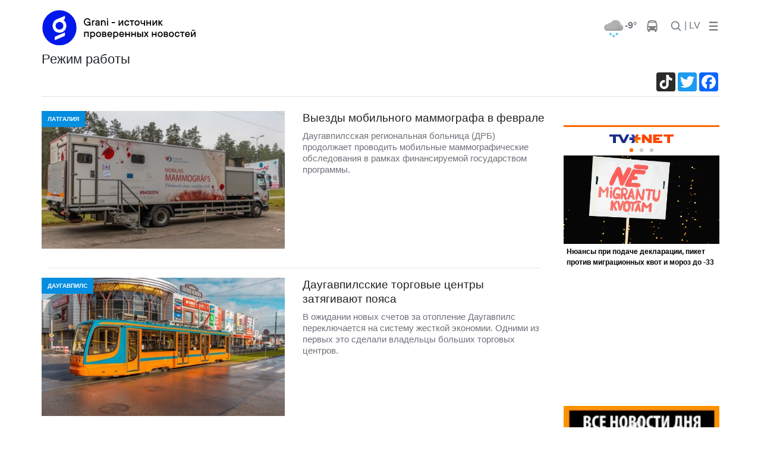

--- FILE ---
content_type: text/html; charset=cp1251
request_url: https://www.grani.lv/tags/%F0%E5%E6%E8%EC+%F0%E0%E1%EE%F2%FB
body_size: 16563
content:
<!doctype html>
<html lang="ru">
    <head>
        <meta charset="windows-1251">
		<meta name="viewport" content="width=device-width, initial-scale=1">

        <meta name="description" content="Новостной портал Грани.lv – свежие новости Даугавпилса, Латвии и всего мира. Видеосюжеты и телепрограмма, материалы прессы, расписание транспорта. Доска объявлений и консультации юриста, прогноз погоды и курс валют.">
        <meta name="keywords" content="Даугавпилс, новости, новости даугавпилса, новости латвии, новостной портал, Латвия, Латгалия, Латгале, Латгальский регион, Балтия, политика, экономика, происшествия, общество, технологии, спорт, hello daugavpils, расписание транспорта, инфо о погоде, курсы валют, видео, видеорепортажи, тв даутком, газета сейчас, свежие новости, актуальные интервью, в даугавпилсе, в латвии, grani.lv, город даугавпилс, новости сегодня, свежие новости, последние новости, онлайн новости,">
				
        <title>Новости Даугавпилса и Латвии. Видео новости дня на Грани.LV</title>
		<link rel="stylesheet" href="https://stackpath.bootstrapcdn.com/bootstrap/4.3.1/css/bootstrap.min.css" integrity="sha384-ggOyR0iXCbMQv3Xipma34MD+dH/1fQ784/j6cY/iJTQUOhcWr7x9JvoRxT2MZw1T" crossorigin="anonymous">
		<link rel="stylesheet" href="/gle/flags/css/flag-icon.min.css">
		<link rel="stylesheet" href="/gle/calendar/simple-calendar.css">
		<link rel="stylesheet" href="https://use.fontawesome.com/releases/v5.7.1/css/all.css" integrity="sha384-fnmOCqbTlWIlj8LyTjo7mOUStjsKC4pOpQbqyi7RrhN7udi9RwhKkMHpvLbHG9Sr" crossorigin="anonymous">
						<link rel="stylesheet" href="/gle/justifiedGallery.min.css" />
		<script src="https://ajax.googleapis.com/ajax/libs/jquery/3.3.1/jquery.min.js"></script>

		<link rel="apple-touch-icon" sizes="180x180" href="/apple-touch-icon.png">
		<link rel="icon" type="image/png" sizes="32x32" href="/favicon-32x32.png">
		<link rel="icon" type="image/png" sizes="16x16" href="/favicon-16x16.png">
		<link rel="manifest" href="/site.webmanifest">

        <!-- Google tag (gtag.js) -->
        <script async src="https://www.googletagmanager.com/gtag/js?id=G-993L3Q6V8L"></script>
        <script>
          window.dataLayer = window.dataLayer || [];
          function gtag(){dataLayer.push(arguments);}
          gtag('js', new Date());

          gtag('config', 'G-993L3Q6V8L');
        </script>

    </head>
	<body style="background-color: white;">
		<style>
@media (min-width: 1200px) {.container {max-width: 1170px;}}

.bb {
    line-height: 1;
    border-bottom: 2px solid #b91528;
}
.fstup:first-letter {
    text-transform: uppercase;
}
.color-gr { color:#b91528; }

.blog-footer hr { border-top: 1px solid #444; }
.blog-footer {
  //padding: 2.5rem 0;
  padding-top: 2.5rem;
  padding-bottom: 2.5rem;
  color: #999;
  //text-align: center;
  //background-color: #f9f9f9;
  background-color: #2c2d2e;
  border-top: .05rem solid #e5e5e5;
}
.blog-footer p:last-child {
  margin-bottom: 0;
}
	.grad:after{
		content:'';
		width:100%;
		height:32px;
		background:-moz-linear-gradient(top,rgba(255,255,255,0) 0%,#fff 64%,#fff 100%);
		background:-webkit-linear-gradient(top,rgba(255,255,255,0) 0%,#fff 64%,#fff 100%);
		background:linear-gradient(to bottom,rgba(255,255,255,0) 0%,#fff 64%,#fff 100%);
		filter:progid:DXImageTransform.Microsoft.gradient(startColorstr='#00ffffff',endColorstr='#ffffff',GradientType=0);
		position:absolute;bottom:0;left:0
	}
.hover01 figure img {
	-webkit-transform: scale(1);
	transform: scale(1);
	-webkit-transition: .3s ease-in-out;
	transition: .3s ease-in-out;
}
.hover01 figure:hover img {
	-webkit-transform: scale(1.3);
	transform: scale(1.3);
}

.ts-3 {
    font-size: 12px;
}

@media (min-width: 768px) {
.ts-md-19 {
    font-size: 19px;
    line-height: 24px;
}
}
.ts-16 {
    font-size: 16px;
    line-height: 18px;
}
.overflow-hide {
    overflow: hidden;
}
.catdiv {
	left: 0;
	top:0;
	position: absolute;
	background-color:#038edf;  
	//padding:0.25rem 0.5rem; 
	padding:6px 10px; 
	font-size: 10px;
	border-radius: .5rem;
}
.br-5 {
	border-radius: .5rem;
}
.catdiv span {
	color:white;
	text-transform:uppercase;
	//font-size: 0.7rem;
	font-size: 10px;
	font-weight: 600;
}
.catspan {
	background-color:#038edf;  
    padding-right: 5px;
    margin-right: 5px;
    border-radius: .5rem;
}	
h1 span.badge{
	background-color: #EA1D3E;
    color: white;
	margin-left: 5px;
}
.lenta ul li {
	border:none;
	padding-top: 0px;
    padding-right: 0px;
    padding-bottom: 1.1rem;
    padding-left: 0px;}	
.bb-2{
	border-width:5px !important
}	

@media (max-width: 576px){ 
	.ts-sm-14 { font-size: 14px; line-height: 16px;}
	.grad-sm{max-height:350px;overflow:hidden;}
	.grad-sm:after{
		content:'';
		width:100%;
		height:45px;
		background:-moz-linear-gradient(top,rgba(255,255,255,0) 0%,#fff 64%,#fff 100%);
		background:-webkit-linear-gradient(top,rgba(255,255,255,0) 0%,#fff 64%,#fff 100%);
		background:linear-gradient(to bottom,rgba(255,255,255,0) 0%,#fff 64%,#fff 100%);
		filter:progid:DXImageTransform.Microsoft.gradient(startColorstr='#00ffffff',endColorstr='#ffffff',GradientType=0);
		position:absolute;bottom:0;left:0
	}

}

@media (max-width: 768px){ 
	.ts-md-19 {font-size: 19px;line-height: 24px;}
	.ts-md-14 { font-size: 14px; line-height: 16px;}
}

.ts-15 {
    font-size: 15px;
    line-height: 19px;
}
.text-pale-sky {
    /*color: #6e7179 !important;*/
    color: #6e7179;
}
.btn-outline-primary-gray {
    color: #6c757d;
    border-color: #6c757d;
}
.text-mine-shaft{color:#222}
.ts-22 {
	font-size: 22px;
	line-height: 28px;
}
a:hover {
	text-decoration:none;
	/*color: #b91528;*/
}


.rbcontent div.center img {
    margin-bottom: 20px;
}
.rbcontent h4, .rbcontent article img {
	border-radius: 0.5rem;
}	
.rbcontent h4, .rbtitle {
    font-size: 18px;
}
.rbcontent ul {
    padding-left: 0;
    list-style: none;
}
.rbcontent ul li {
    margin-bottom: 10px;
}
.rbcontent li a, #cp-first, #cp-lastp {
    color: #b91528;
}

.quote {
    font-size: initial;
	color: #333;
}

.dropdown-menu {
	border-radius: .5rem;
	/*background-color: #eee;*/
	box-shadow: 0 1rem 3rem 150rem rgba(0,0,0,.175)!important;
	z-index: 1050;
}

.calendar header .btn {
    padding: 0;
    line-height: normal;
    font-size: larger;
	border-radius: 0.5rem;
}	
.dropdown-menu a{color:#222}
/*, .dropdown-menu a*/
.calendar a {
    font-weight: bold;
	color: gray;
}
.calendar thead {
    font-size: inherit;
    border-bottom: 2px solid #b91528;
}
.calendar header .month {
    font-size: large;
}
.calendar .day.today {
    background: lightgray;
    color: inherit;
}
.calendar .day {
    border-radius: 0.5rem;
}	
.logo img {
	min-width: 100px;
	max-width: 100%;
    height: auto;
}	
.rblock img{
	max-width: 100%;
    height: auto;
}

.chevron::before {
	border-style: solid;
	border-width: 0.25em 0.25em 0 0;
	content: '';
	display: inline-block;
	height: 0.45em;
	left: 0.15em;
	position: relative;
	top: 0.15em;
	transform: rotate(-45deg);
	vertical-align: top;
	width: 0.45em;
}

.chevron.right:before {
	left: 0;
	transform: rotate(45deg);
}

.chevron.bottom:before {
	top: 0;
	transform: rotate(135deg);
}

.chevron.left:before {
	left: 0.25em;
	transform: rotate(-135deg);
}	

.image__icons {
    bottom: 0;
    right: 0;
}
.image__icon .fas {
	color: lightgray;
}	
.image__icon {
    display: inline-block;
    background: rgba(0,0,0,0.6);
    width: 38px;
    height: 38px;
    line-height: 36px;
}

</style>
				<div class="banner d-none d-xl-block text-center" id="banner_header"><div class="mt-2"></div></div>
		<style>
.br-5, .catdiv {
    border-radius: 0!important
}
</style>

<style> 
body {  
	font-family: Helvetica, Arial, sans-serif;	background-color: #eee; 
	padding-right:10px; 
	padding-left:10px
}
/* #stickyhdr{background-color: #eee;} */
	#stickyhdr{background-color: white;}
@media (min-width: 768px) {
	body {  
		padding-right:0; 
		padding-left:0;
	}
}
.cat_an {
	text-transform: uppercase;
	color: #ea1d3e;
	font-weight: 700;
	font-size: 14px;
	line-height: 16px;
}	
.title_an {
	font-weight: 400;
	}	
#test_logo img, #banner_logo1 img, #banner_logo2 img {height: 35px}
@media (min-width: 768px) {
	.title_an {
		font-weight: 700;
	}
	#test_logo img, #banner_logo1 img, #banner_logo2 img {height: 62px}
}	
</style> 
<div class="container sticky-top pb-2" id="stickyhdr" style="">
  <header class="pt-2">
	
	<div class="row flex-nowrap justify-content-between align-items-center mr-auto" style="overflow: hidden;">
	  <div class="col-xl-3 col-3 d-flex">
		<a href="/">
			<div class="" id="banner_logo1"></div>
			<div class="" id="banner_logo2"></div>
		</a>
	</div>

	  <div class="d-none d-xl-flex"> <!--  style="flex:400px" col-xl-5 -->
		<div class="banner text-center" id="banner_x_top"></div>
	  </div>

		<nav class="nav d-flex ml-auto">
		
			<div class="px-1 d-none d-md-flex">
				
				<nav class="nav d-flex mr-auto">
				<div class="dropdown-menu" style="z-index: 1015;" aria-labelledby="dropdownMenuButton">
				  <div class="py-2 px-4" id="todaydd"></div>
				</div>
					<div class="px-0">
						<a href="/?do=weather" class="pt-0 d-flex" title="00:00">
							<div class="mt-0 pt-0"><img alt="" style="margin-top: -6px;" src="/v1/38/13.png" /></div>
							<div class="text-center font-weight-bold text-muted">-9&deg;</div>
						</a>
					</div>		  
					<div class="px-0">
						<a class="text-muted" href="/?do=tr">
							<svg xmlns="//www.w3.org/2000/svg" width="20" height="20" viewBox="0 0 1792 1792" fill="gray" class="mx-3">
							<path d="M512 1216q0-53-37.5-90.5t-90.5-37.5-90.5 37.5-37.5 90.5 37.5 90.5 90.5 37.5 90.5-37.5 37.5-90.5zm1024 0q0-53-37.5-90.5t-90.5-37.5-90.5 37.5-37.5 90.5 37.5 90.5 90.5 37.5 90.5-37.5 37.5-90.5zm-46-396l-72-384q-5-23-22.5-37.5t-40.5-14.5h-918q-23 0-40.5 14.5t-22.5 37.5l-72 384q-5 30 14 53t49 23h1062q30 0 49-23t14-53zm-226-612q0-20-14-34t-34-14h-640q-20 0-34 14t-14 34 14 34 34 14h640q20 0 34-14t14-34zm400 725v603h-128v128q0 53-37.5 90.5t-90.5 37.5-90.5-37.5-37.5-90.5v-128h-768v128q0 53-37.5 90.5t-90.5 37.5-90.5-37.5-37.5-90.5v-128h-128v-603q0-112 25-223l103-454q9-78 97.5-137t230-89 312.5-30 312.5 30 230 89 97.5 137l105 454q23 102 23 223z"/>
							</svg>
						</a>
					</div>		  
				
				</nav>
			</div>
		
					<div class="">
					  <a id="search" class="p-0 text-muted nav-link" href="/?do=search">
						<svg xmlns="//www.w3.org/2000/svg" width="20" height="20" viewBox="0 0 24 24" fill="none" stroke="currentColor" stroke-width="2" stroke-linecap="round" stroke-linejoin="round" class="">
							<circle cx="10.5" cy="10.5" r="7.5"></circle><line x1="21" y1="21" x2="15.8" y2="15.8"></line>
						</svg>
					  </a>
					</div>

					<div class="px-1">
					  <a class="p-0 text-muted nav-link" href="//lat.grani.lv">| LV  </a>
					</div>
					<div class="">
					  <a class="pl-2 text-muted" data-toggle="dropdown" id="mobddmenub" href="#" role="button" aria-haspopup="true" aria-expanded="false">
						<svg  width="20" height="20" fill="gray" viewBox="0 0 96 96" xmlns="http://www.w3.org/2000/svg"><g><path d="M18,24H78a6,6,0,0,0,0-12H18a6,6,0,0,0,0,12Z"/><path d="M78,42H18a6,6,0,0,0,0,12H78a6,6,0,0,0,0-12Z"/><path d="M78,72H18a6,6,0,0,0,0,12H78a6,6,0,0,0,0-12Z"/></g></svg>
					  </a>
					  
						<div class="dropdown-menu p-3" style="max-width: 600px;">
							<a class="py-2 px-4 nav-link" href="#" onclick="$('#mobddmenub').dropdown('toggle');">x</a>
						  <div class="d-flex flex-wrap justify-content-between border-bottom pb-2 mb-4"><a class="p-2" href="/daugavpils">Новости Даугавпилса</a><a class="p-2" href="/transport">Транспорт</a><a class="p-2" href="/world">В мире</a><a class="p-2" href="/fish_n_hunt">Рыбалка и охота</a><a class="p-2" href="/hightech">Hi-Tech</a><a class="p-2" href="/tags/%F1%E2%E0%E4%FC%E1%E0+%E3%EE%E4%E0/">Свадьбa года</a><a class="p-2" href="/?do=gallery">Фотогалереи</a><a class="p-2" href="/society">Это интересно</a></div><div class="d-flex flex-wrap justify-content-between border-bottom pb-2 mb-4"><a class="p-2" href="daugavpils">Даугавпилсу-750</a><a class="p-2" href="/daugavpils">Даугавпилс</a><a class="p-2" href="/latgale">Латгалия</a><a class="p-2" href="/latvia">Латвия</a><a class="p-2" href="/politics">Политика</a><a class="p-2" href="/accidents">Происшествия</a><a class="p-2" href="/sport">Спорт</a><a class="p-2" href="/society/kultura">Культура</a><a class="p-2" href="/video">Видео</a><a class="p-2" href="http://www.grani.lv/tags/10+%E2%EE%EF%F0%EE%F1%EE%E2+%E8%ED%F2%E5%F0%E5%F1%ED%EE%EC%F3+%F7%E5%EB%EE%E2%E5%EA%F3">Интервью</a><a class="p-2" href="/economics">Экономика</a><a class="p-2" href="/society">Общество</a><a class="p-2" href="/showbiz">Шоубиз</a><a class="p-2" href="/tusovka">Тусовка</a><a class="p-2" href="/seychas">Газета</a></div>							<div class="d-flex flex-wrap justify-content-between border-bottom pb-2 mb-4">
							  <a class="py-2 px-4 nav-link" href="/?do=sendtheme" role="button" aria-expanded="false">Ваш&nbsp;репортаж</a>
							  <a class="py-2 px-4 nav-link" href="/?do=login" role="button" aria-expanded="false">Вход</a>							</div>		  
							<div class="d-flex flex-wrap justify-content-between">
								<a class="py-2 px-4 nav-link" href="/dle-rules-page.html">Информация для пользователей</a>
								<a class="py-2 px-4 nav-link" href="/reklama_grani.html">Информация для рекламодателей</a>
								<a class="py-2 px-4 nav-link" href="/nasha_redakciya.html">Редакция</a>
								<span class="mt-4 py-2 px-4 text-muted nav-link" >
									<a href="https://www.facebook.com/Grani.lv/"><img src="/uploads/thumbs/facebook_48.png"></a>
									<a href="/rss.xml"><img src="/uploads/thumbs/Feeds_48x48.png"></a>
									<a href="https://twitter.com/lv_grani"><img src="/uploads/thumbs/Twitter_48x48.png"></a>
									<a href="https://www.youtube.com/channel/UCY_WtoN0xv0ExI9E597-Z1g"><img src="/uploads/thumbs/Youtube_48x48.png"></a>
								</span>	
							</div>		  
						</div>  
					  
					  
					</div>

	    </nav>
		
	</div>
	      <div class="nav-scroller d-none" style="max-height: 32px;overflow: hidden;text-transform: uppercase;    margin-left: -0.5rem;">
        <nav class="nav d-flex justify-content-between col">
		<a class="p-2 text-muted" href="daugavpils">Даугавпилсу-750</a><a class="p-2 text-muted" href="/daugavpils">Даугавпилс</a><a class="p-2 text-muted" href="/latgale">Латгалия</a><a class="p-2 text-muted" href="/latvia">Латвия</a><a class="p-2 text-muted" href="/politics">Политика</a><a class="p-2 text-muted" href="/accidents">Происшествия</a><a class="p-2 text-muted" href="/sport">Спорт</a><a class="p-2 text-muted" href="/society/kultura">Культура</a><a class="p-2 text-muted" href="/video">Видео</a><a class="p-2 text-muted" href="http://www.grani.lv/tags/10+%E2%EE%EF%F0%EE%F1%EE%E2+%E8%ED%F2%E5%F0%E5%F1%ED%EE%EC%F3+%F7%E5%EB%EE%E2%E5%EA%F3">Интервью</a><a class="p-2 text-muted" href="/economics">Экономика</a><a class="p-2 text-muted" href="/society">Общество</a>        </nav>
      </div>  
	
  </header>
  
</div>

<main role="main" class="container" style="background-color: white;">
   <div class="row">
	<div class="col-12">
					<div class="">
						<h1 class="ts-22 fstup">режим работы</h1>
					</div>	
                    <div class="border-bottom d-flex text-right pb-2 mb-4">
                        <div class="ml-auto d-flex">
                            <!-- AddToAny BEGIN -->
<div class="a2a_kit a2a_kit_size_32 a2a_default_style a2a_follow">
<a class="a2a_button_tiktok"  href="https://www.tiktok.com/@granidaugavpils"></a>
</div>
<div class="a2a_kit a2a_kit_size_32 a2a_default_style">
<!-- a class="a2a_button_vk"></a -->
<a class="a2a_button_twitter"></a>
<a class="a2a_button_facebook"></a>
<!-- a class="a2a_button_odnoklassniki"></a -->
</div>
<script async src="https://static.addtoany.com/menu/page.js"></script>
<!-- AddToAny END -->                        </div>                                    
					</div> 
    <div>
   <div>
   <div class="row">
		<div class="col-lg-9">
			<div class="row">
				<div class="col-lg-12">
										        <div class="row">
			<article class="d-sm-flex mb-2 w-100" id="136176b" >
	<div class="col-sm-6">
		<a href="/latgale/136176-vyezdy-mobilnogo-mammografa-v-fevrale.html" class="">
			<figure class="mb-2 position-relative">
				<img class="lazy img-fluid w-100 br-5" 
					data-src="/gle/thumbs/2023/01/26/510x290_1674651287_img_4585-1.jpg" 
					src="/gle/thumbs/2023/01/26/510x290_1674651287_img_4585-1.jpg" 
					alt="Выезды мобильного маммографа в феврале">
												<div class="catdiv" style="background-color:#038edf">
								<span>латгалия<!--174--></span>
							</div>				</figure>
		</a>
	</div>
	<div class="col-sm-6">
		<div class="border-NO br-5">
			<span class="ts-22">
				<a href="/latgale/136176-vyezdy-mobilnogo-mammografa-v-fevrale.html" class="text-mine-shaft">
					<h1 class="ts-md-19">Выезды мобильного маммографа в феврале</h1>
					<p class="ts-15 text-pale-sky overflow-hide">Даугавпилсская региональная больница (ДРБ) продолжает проводить мобильные маммографические обследования в рамках финансируемой государством программы.&nbsp;</p>
				</a>
					<!-- a class="comment-count text-red-ribbon" href="">(51)</a -->
			</span>
		</div>
	</div>
</article>
<hr class="col mx-4" id="136176end" />
<article class="d-sm-flex mb-2 w-100" id="134311b" >
	<div class="col-sm-6">
		<a href="/daugavpils/134311-daugavpilsskie-torgovye-centry-zatyagivayut-poyasa.html" class="">
			<figure class="mb-2 position-relative">
				<img class="lazy img-fluid w-100 br-5" 
					data-src="/gle/thumbs/2022/10/13/510x290_1665591514_img_1937.jpg" 
					src="/gle/thumbs/2022/10/13/510x290_1665591514_img_1937.jpg" 
					alt="Даугавпилсские торговые центры затягивают пояса">
												<div class="catdiv" style="background-color:#038edf">
								<span>даугавпилс<!--45--></span>
							</div>				</figure>
		</a>
	</div>
	<div class="col-sm-6">
		<div class="border-NO br-5">
			<span class="ts-22">
				<a href="/daugavpils/134311-daugavpilsskie-torgovye-centry-zatyagivayut-poyasa.html" class="text-mine-shaft">
					<h1 class="ts-md-19">Даугавпилсские торговые центры затягивают пояса</h1>
					<p class="ts-15 text-pale-sky overflow-hide">В ожидании новых счетов за отопление Даугавпилс переключается на систему жесткой экономии. Одними из первых это сделали владельцы больших торговых центров.</p>
				</a>
					<!-- a class="comment-count text-red-ribbon" href="">(51)</a -->
			</span>
		</div>
	</div>
</article>
<hr class="col mx-4" id="134311end" />
<article class="d-sm-flex mb-2 w-100" id="131902b" >
	<div class="col-sm-6">
		<a href="/daugavpils/131902-letniy-grafik-raboty-gorodskih-detskih-sadov.html" class="">
			<figure class="mb-2 position-relative">
				<img class="lazy img-fluid w-100 br-5" 
					data-src="/gle/thumbs/2022/05/25/510x290_1653483975_imgonline-com-ua-resize-grgodp4yw3p4.jpg" 
					src="/gle/thumbs/2022/05/25/510x290_1653483975_imgonline-com-ua-resize-grgodp4yw3p4.jpg" 
					alt="Летний график работы городских детских садов">
												<div class="catdiv" style="background-color:#038edf">
								<span>даугавпилс<!--45--></span>
							</div>				</figure>
		</a>
	</div>
	<div class="col-sm-6">
		<div class="border-NO br-5">
			<span class="ts-22">
				<a href="/daugavpils/131902-letniy-grafik-raboty-gorodskih-detskih-sadov.html" class="text-mine-shaft">
					<h1 class="ts-md-19">Летний график работы городских детских садов</h1>
					<p class="ts-15 text-pale-sky overflow-hide">Учебный год подходит к концу, скоро наступит лето &ndash; замечательная пора отдыха и каникул.
</p>
				</a>
					<!-- a class="comment-count text-red-ribbon" href="">(51)</a -->
			</span>
		</div>
	</div>
</article>
<hr class="col mx-4" id="131902end" />
<article class="d-sm-flex mb-2 w-100" id="131154b" >
	<div class="col-sm-6">
		<a href="/daugavpils/131154-latgalskiy-zoosad-v-pashalnye-dni.html" class="">
			<figure class="mb-2 position-relative">
				<img class="lazy img-fluid w-100 br-5" 
					data-src="/gle/thumbs/2022/04/15/510x290_1649963116_278330202_158059953335049_6543208701968389594_n-1.jpg" 
					src="/gle/thumbs/2022/04/15/510x290_1649963116_278330202_158059953335049_6543208701968389594_n-1.jpg" 
					alt="Как работает Латгальский зоосад в пасхальные праздники">
												<div class="catdiv" style="background-color:#038edf">
								<span>даугавпилс<!--45--></span>
							</div>				</figure>
		</a>
	</div>
	<div class="col-sm-6">
		<div class="border-NO br-5">
			<span class="ts-22">
				<a href="/daugavpils/131154-latgalskiy-zoosad-v-pashalnye-dni.html" class="text-mine-shaft">
					<h1 class="ts-md-19">Как работает Латгальский зоосад в пасхальные праздники</h1>
					<p class="ts-15 text-pale-sky overflow-hide">Латгальский зоосад желает всем солнечных и удачных дней в преддверии Пасхи, а также сообщает о времени работы в праздничные дни.</p>
				</a>
					<!-- a class="comment-count text-red-ribbon" href="">(51)</a -->
			</span>
		</div>
	</div>
</article>
<hr class="col mx-4" id="131154end" />
<article class="d-sm-flex mb-2 w-100" id="131125b" >
	<div class="col-sm-6">
		<a href="/daugavpils/131125-kak-budut-rabotat-torgovye-centry-daugavpilsa-v-pashalnye-dni.html" class="">
			<figure class="mb-2 position-relative">
				<img class="lazy img-fluid w-100 br-5" 
					data-src="/gle/thumbs/2022/04/14/510x290_1649872693_278219048_348813523933681_8736600738384231376_n.jpg" 
					src="/gle/thumbs/2022/04/14/510x290_1649872693_278219048_348813523933681_8736600738384231376_n.jpg" 
					alt="Как будут работать торговые центры Даугавпилса в пасхальные выходные?">
												<div class="catdiv" style="background-color:#038edf">
								<span>даугавпилс<!--45--></span>
							</div>				</figure>
		</a>
	</div>
	<div class="col-sm-6">
		<div class="border-NO br-5">
			<span class="ts-22">
				<a href="/daugavpils/131125-kak-budut-rabotat-torgovye-centry-daugavpilsa-v-pashalnye-dni.html" class="text-mine-shaft">
					<h1 class="ts-md-19">Как будут работать торговые центры Даугавпилса в пасхальные выходные?</h1>
					<p class="ts-15 text-pale-sky overflow-hide">В пасхальные выходные меняется время работы большинства торговых центров и супермаркетов Даугавпилса.
</p>
				</a>
					<!-- a class="comment-count text-red-ribbon" href="">(51)</a -->
			</span>
		</div>
	</div>
</article>
<hr class="col mx-4" id="131125end" />
<article class="d-sm-flex mb-2 w-100" id="131060b" >
	<div class="col-sm-6">
		<a href="/latvia/131060-rezhim-raboty-pochty-v-pashalnye-vyhodnye.html" class="">
			<figure class="mb-2 position-relative">
				<img class="lazy img-fluid w-100 br-5" 
					data-src="/gle/thumbs/2022/04/12/510x290_1649615687_imgonline-com-ua-resize-e9zllnaw7e6gvzyk.jpg" 
					src="/gle/thumbs/2022/04/12/510x290_1649615687_imgonline-com-ua-resize-e9zllnaw7e6gvzyk.jpg" 
					alt="Режим работы почты в пасхальные выходные">
												<div class="catdiv" style="background-color:#df0322">
								<span>латвия<!--46--></span>
							</div>				</figure>
		</a>
	</div>
	<div class="col-sm-6">
		<div class="border-NO br-5">
			<span class="ts-22">
				<a href="/latvia/131060-rezhim-raboty-pochty-v-pashalnye-vyhodnye.html" class="text-mine-shaft">
					<h1 class="ts-md-19">Режим работы почты в пасхальные выходные</h1>
					<p class="ts-15 text-pale-sky overflow-hide">Во время пасхальных выходных - 15, 17 и 18 апреля - некоторые почтовые отделения будут открыты в крупных торговых центрах Риги, Даугавпилса, Елгавы, Лиепаи и Марупского края.&nbsp;</p>
				</a>
					<!-- a class="comment-count text-red-ribbon" href="">(51)</a -->
			</span>
		</div>
	</div>
</article>
<hr class="col mx-4" id="131060end" />
<article class="d-sm-flex mb-2 w-100" id="130892b" >
	<div class="col-sm-6">
		<a href="/daugavpils/130892-izmeneniya-v-rezhime-raboty-socialnoy-sluzhby.html" class="">
			<figure class="mb-2 position-relative">
				<img class="lazy img-fluid w-100 br-5" 
					data-src="/gle/thumbs/2022/04/01/510x290_1648805241_1634327219_1604744857_123.jpg" 
					src="/gle/thumbs/2022/04/01/510x290_1648805241_1634327219_1604744857_123.jpg" 
					alt="Изменения в режиме работы Социальной службы">
												<div class="catdiv" style="background-color:#038edf">
								<span>даугавпилс<!--45--></span>
							</div>				</figure>
		</a>
	</div>
	<div class="col-sm-6">
		<div class="border-NO br-5">
			<span class="ts-22">
				<a href="/daugavpils/130892-izmeneniya-v-rezhime-raboty-socialnoy-sluzhby.html" class="text-mine-shaft">
					<h1 class="ts-md-19">Изменения в режиме работы Социальной службы<span class="badge">2</span></h1>
					<p class="ts-15 text-pale-sky overflow-hide">






Социальная служба Даугавпилса сообщает об изменениях в режиме работы своих учреждений, вступающих в силу с 1 апреля с. г.
</p>
				</a>
					<!-- a class="comment-count text-red-ribbon" href="">(51)</a -->
			</span>
		</div>
	</div>
</article>
<hr class="col mx-4" id="130892end" />
<article class="d-sm-flex mb-2 w-100" id="130283b" >
	<div class="col-sm-6">
		<a href="/daugavpils/130283-kak-budet-rabotat-socialnaya-sluzhba-posle-otmeny-chs-s-1-marta.html" class="">
			<figure class="mb-2 position-relative">
				<img class="lazy img-fluid w-100 br-5" 
					data-src="/gle/thumbs/2022/03/01/510x290_1646072069_1614607047_soc_d.jpg" 
					src="/gle/thumbs/2022/03/01/510x290_1646072069_1614607047_soc_d.jpg" 
					alt="Как будет работать Социальная служба после отмены ЧС (с 1 марта)">
												<div class="catdiv" style="background-color:#038edf">
								<span>даугавпилс<!--45--></span>
							</div>				</figure>
		</a>
	</div>
	<div class="col-sm-6">
		<div class="border-NO br-5">
			<span class="ts-22">
				<a href="/daugavpils/130283-kak-budet-rabotat-socialnaya-sluzhba-posle-otmeny-chs-s-1-marta.html" class="text-mine-shaft">
					<h1 class="ts-md-19">Как будет работать Социальная служба после отмены ЧС (с 1 марта)</h1>
					<p class="ts-15 text-pale-sky overflow-hide">






Социальная служба Даугавпилсского городского самоуправления обобщила информацию о режиме работы своих структур с сегодняшнего дня, 1&nbsp;марта,&nbsp;с отменой в стране режима чрезвычайной ситуации.
</p>
				</a>
					<!-- a class="comment-count text-red-ribbon" href="">(51)</a -->
			</span>
		</div>
	</div>
</article>
<hr class="col mx-4" id="130283end" />
<article class="d-sm-flex mb-2 w-100" id="130284b" >
	<div class="col-sm-6">
		<a href="/daugavpils/130284-daugavpilsskie-biblioteki-vozobnovlyayut-rabotu-v-obychnom-rezhime.html" class="">
			<figure class="mb-2 position-relative">
				<img class="lazy img-fluid w-100 br-5" 
					data-src="/gle/thumbs/2022/03/01/510x290_1646072553_imgonline-com-ua-resize-lssrrnzrywew.jpg" 
					src="/gle/thumbs/2022/03/01/510x290_1646072553_imgonline-com-ua-resize-lssrrnzrywew.jpg" 
					alt="Даугавпилсские библиотеки возобновляют работу в обычном режиме">
												<div class="catdiv" style="background-color:#038edf">
								<span>даугавпилс<!--45--></span>
							</div>				</figure>
		</a>
	</div>
	<div class="col-sm-6">
		<div class="border-NO br-5">
			<span class="ts-22">
				<a href="/daugavpils/130284-daugavpilsskie-biblioteki-vozobnovlyayut-rabotu-v-obychnom-rezhime.html" class="text-mine-shaft">
					<h1 class="ts-md-19">Даугавпилсские библиотеки возобновляют работу в обычном режиме</h1>
					<p class="ts-15 text-pale-sky overflow-hide">С 1 марта посетить Латгальскую Центральную библиотеку и ее филиалы может любой желающий без дополнительных условий (без предъявления сертификата о вакцинации/перенесенном заболевании Covid-19).
</p>
				</a>
					<!-- a class="comment-count text-red-ribbon" href="">(51)</a -->
			</span>
		</div>
	</div>
</article>
<hr class="col mx-4" id="130284end" />
<article class="d-sm-flex mb-2 w-100" id="129810b" >
	<div class="col-sm-6">
		<a href="/latvia/129810-covid-lishil-pochtu-200-rabotnikov-sokraschaetsya-vremya-raboty.html" class="">
			<figure class="mb-2 position-relative">
				<img class="lazy img-fluid w-100 br-5" 
					data-src="/gle/thumbs/2022/02/05/510x290_1644003893_64494733_2107721342660457_7970667914997006336_n-1.jpg" 
					src="/gle/thumbs/2022/02/05/510x290_1644003893_64494733_2107721342660457_7970667914997006336_n-1.jpg" 
					alt="Covid лишил почту 200 работников. Сокращается время работы">
												<div class="catdiv" style="background-color:#df0322">
								<span>латвия<!--46--></span>
							</div>				</figure>
		</a>
	</div>
	<div class="col-sm-6">
		<div class="border-NO br-5">
			<span class="ts-22">
				<a href="/latvia/129810-covid-lishil-pochtu-200-rabotnikov-sokraschaetsya-vremya-raboty.html" class="text-mine-shaft">
					<h1 class="ts-md-19">Covid лишил почту 200 работников. Сокращается время работы</h1>
					<p class="ts-15 text-pale-sky overflow-hide">В связи с распространением Covid-19 на государственном предприятии Latvijas pasts не хватает более 200 сотрудников, занимающихся предоставлением почтовых услуг и доставкой отправлений, поэтому работа почтовых отделений и возможности доставки в крупных городах значительно пострадали, сообщили в Latvijas pasts.
</p>
				</a>
					<!-- a class="comment-count text-red-ribbon" href="">(51)</a -->
			</span>
		</div>
	</div>
</article>
<hr class="col mx-4" id="129810end" />
<article class="d-sm-flex mb-2 w-100" id="129742b" >
	<div class="col-sm-6">
		<a href="/daugavpils/129742-biblioteka-vozobnovlyaet-rabotu-v-privychnom-rezhime.html" class="">
			<figure class="mb-2 position-relative">
				<img class="lazy img-fluid w-100 br-5" 
					data-src="/gle/thumbs/2022/02/02/510x290_1643743347_1642572856_1606417641.jpg" 
					src="/gle/thumbs/2022/02/02/510x290_1643743347_1642572856_1606417641.jpg" 
					alt="Библиотека возобновляет работу в привычном режиме">
												<div class="catdiv" style="background-color:#038edf">
								<span>даугавпилс<!--45--></span>
							</div>				</figure>
		</a>
	</div>
	<div class="col-sm-6">
		<div class="border-NO br-5">
			<span class="ts-22">
				<a href="/daugavpils/129742-biblioteka-vozobnovlyaet-rabotu-v-privychnom-rezhime.html" class="text-mine-shaft">
					<h1 class="ts-md-19">Библиотека возобновляет работу в привычном режиме</h1>
					<p class="ts-15 text-pale-sky overflow-hide">С 1 февраля Латгальская Центральная библиотека (ул. Ригас, 22а) вернулась к стандартному графику работы.
</p>
				</a>
					<!-- a class="comment-count text-red-ribbon" href="">(51)</a -->
			</span>
		</div>
	</div>
</article>
<hr class="col mx-4" id="129742end" />
<article class="d-sm-flex mb-2 w-100" id="129443b" >
	<div class="col-sm-6">
		<a href="/daugavpils/129443-menyaetsya-rezhim-raboty-latgalskoy-centralnoy-biblioteki.html" class="">
			<figure class="mb-2 position-relative">
				<img class="lazy img-fluid w-100 br-5" 
					data-src="/gle/thumbs/2022/01/19/510x290_1642572856_1606417641_imgonline-com-ua-resize-6snikyyqbtgpqm.jpg" 
					src="/gle/thumbs/2022/01/19/510x290_1642572856_1606417641_imgonline-com-ua-resize-6snikyyqbtgpqm.jpg" 
					alt="На время меняется режим работы библиотеки">
												<div class="catdiv" style="background-color:#038edf">
								<span>даугавпилс<!--45--></span>
							</div>				</figure>
		</a>
	</div>
	<div class="col-sm-6">
		<div class="border-NO br-5">
			<span class="ts-22">
				<a href="/daugavpils/129443-menyaetsya-rezhim-raboty-latgalskoy-centralnoy-biblioteki.html" class="text-mine-shaft">
					<h1 class="ts-md-19">На время меняется режим работы библиотеки</h1>
					<p class="ts-15 text-pale-sky overflow-hide">С 19 января время обслуживания пользователей Латгальской Центральной библиотеки (ул. Ригас, 22а) будет временно изменено.
</p>
				</a>
					<!-- a class="comment-count text-red-ribbon" href="">(51)</a -->
			</span>
		</div>
	</div>
</article>
<hr class="col mx-4" id="129443end" />
<article class="d-sm-flex mb-2 w-100" id="128691b" >
	<div class="col-sm-6">
		<a href="/daugavpils/128691-s-ponedelnika-poliklinika-vozvraschaetsya-k-prezhnemu-rezhimu-raboty.html" class="">
			<figure class="mb-2 position-relative">
				<img class="lazy img-fluid w-100 br-5" 
					data-src="/gle/thumbs/2021/12/10/510x290_1639142087_1623472187_vakpod.jpg" 
					src="/gle/thumbs/2021/12/10/510x290_1639142087_1623472187_vakpod.jpg" 
					alt="С понедельника поликлиника возвращается к прежнему режиму работы">
												<div class="catdiv" style="background-color:#038edf">
								<span>даугавпилс<!--45--></span>
							</div>				</figure>
		</a>
	</div>
	<div class="col-sm-6">
		<div class="border-NO br-5">
			<span class="ts-22">
				<a href="/daugavpils/128691-s-ponedelnika-poliklinika-vozvraschaetsya-k-prezhnemu-rezhimu-raboty.html" class="text-mine-shaft">
					<h1 class="ts-md-19">С понедельника поликлиника возвращается к прежнему режиму работы</h1>
					<p class="ts-15 text-pale-sky overflow-hide">






Об этом на пресс-конференции рассказал руководитель Даугавпилсской региональной больницы Григорий Семенов.
&nbsp;</p>
				</a>
					<!-- a class="comment-count text-red-ribbon" href="">(51)</a -->
			</span>
		</div>
	</div>
</article>
<hr class="col mx-4" id="128691end" />
<article class="d-sm-flex mb-2 w-100" id="128211b" >
	<div class="col-sm-6">
		<a href="/daugavpils/128211-latgalskiy-zoopark-otkroet-svoi-dveri-zavtra.html" class="">
			<figure class="mb-2 position-relative">
				<img class="lazy img-fluid w-100 br-5" 
					data-src="/gle/thumbs/2021/11/16/510x290_1637052672_imgonline-com-ua-resize-gpyvjtwepu8.jpg" 
					src="/gle/thumbs/2021/11/16/510x290_1637052672_imgonline-com-ua-resize-gpyvjtwepu8.jpg" 
					alt="Латгальский зоосад откроет свои двери завтра">
												<div class="catdiv" style="background-color:#038edf">
								<span>даугавпилс<!--45--></span>
							</div>				</figure>
		</a>
	</div>
	<div class="col-sm-6">
		<div class="border-NO br-5">
			<span class="ts-22">
				<a href="/daugavpils/128211-latgalskiy-zoopark-otkroet-svoi-dveri-zavtra.html" class="text-mine-shaft">
					<h1 class="ts-md-19">Латгальский зоосад откроет свои двери завтра</h1>
					<p class="ts-15 text-pale-sky overflow-hide">&nbsp;







Завтра у Латгальского зоосада &ndash; первый рабочий день после локдауна. В связи с предстоящими праздниками рабочее время сокращено на час, посетителей здесь ждут с 10.00 до 17.00. 18 ноября &ndash; выходной день. 19, 20, 21 ноября Латгальский зоосад работает с 10.00 до 18.00.
</p>
				</a>
					<!-- a class="comment-count text-red-ribbon" href="">(51)</a -->
			</span>
		</div>
	</div>
</article>
<hr class="col mx-4" id="128211end" />
<article class="d-sm-flex mb-2 w-100" id="128202b" >
	<div class="col-sm-6">
		<a href="/daugavpils/128202-daugavpils-363dens-vozobnovlyaet-rabotu-v-ochnom-rezhime.html" class="">
			<figure class="mb-2 position-relative">
				<img class="lazy img-fluid w-100 br-5" 
					data-src="/gle/thumbs/2021/11/16/510x290_1636997236_1607511427_123.jpg" 
					src="/gle/thumbs/2021/11/16/510x290_1636997236_1607511427_123.jpg" 
					alt="Daugavpils &#363;dens возобновляет работу в очном режиме">
												<div class="catdiv" style="background-color:#038edf">
								<span>даугавпилс<!--45--></span>
							</div>				</figure>
		</a>
	</div>
	<div class="col-sm-6">
		<div class="border-NO br-5">
			<span class="ts-22">
				<a href="/daugavpils/128202-daugavpils-363dens-vozobnovlyaet-rabotu-v-ochnom-rezhime.html" class="text-mine-shaft">
					<h1 class="ts-md-19">Daugavpils &#363;dens возобновляет работу в очном режиме</h1>
					<p class="ts-15 text-pale-sky overflow-hide">SIA Daugavpils &#363;dens с 16 ноября обеспечивает очное обслуживание клиентов (в т.ч. работу касс). Обязательная предварительная запись по тел. 654 21568, 654 24761 или 621 03020. Клиентам также необходим действительный сертификат Covid-19 и удостоверяющий личность документ (паспорт или ID карта).
</p>
				</a>
					<!-- a class="comment-count text-red-ribbon" href="">(51)</a -->
			</span>
		</div>
	</div>
</article>
<hr class="col mx-4" id="128202end" />
<article class="d-sm-flex mb-2 w-100" id="128178b" >
	<div class="col-sm-6">
		<a href="/daugavpils/128178-depo-vnov-otkryvaet-dveri-dlya-posetiteley.html" class="">
			<figure class="mb-2 position-relative">
				<img class="lazy img-fluid w-100 br-5" 
					data-src="/gle/thumbs/2021/11/15/510x290_1636909302_61323354_825737661127447_1325328552794521600_n.jpg" 
					src="/gle/thumbs/2021/11/15/510x290_1636909302_61323354_825737661127447_1325328552794521600_n.jpg" 
					alt="DEPO вновь открывает двери для посетителей">
												<div class="catdiv" style="background-color:#038edf">
								<span>даугавпилс<!--45--></span>
							</div>				</figure>
		</a>
	</div>
	<div class="col-sm-6">
		<div class="border-NO br-5">
			<span class="ts-22">
				<a href="/daugavpils/128178-depo-vnov-otkryvaet-dveri-dlya-posetiteley.html" class="text-mine-shaft">
					<h1 class="ts-md-19">DEPO вновь открывает двери для посетителей<span class="badge">1</span></h1>
					<p class="ts-15 text-pale-sky overflow-hide">Сегодня, 15 ноября, магазин DEPO возобновляет свою деятельность в очном режиме.
</p>
				</a>
					<!-- a class="comment-count text-red-ribbon" href="">(51)</a -->
			</span>
		</div>
	</div>
</article>
<hr class="col mx-4" id="128178end" />
<article class="d-sm-flex mb-2 w-100" id="128166b" >
	<div class="col-sm-6">
		<a href="/daugavpils/128166-v-lidl-mozhno-takzhe-bez-qr-koda.html" class="">
			<figure class="mb-2 position-relative">
				<img class="lazy img-fluid w-100 br-5" 
					data-src="/gle/thumbs/2021/11/14/510x290_1636811803_ivo09330.jpg" 
					src="/gle/thumbs/2021/11/14/510x290_1636811803_ivo09330.jpg" 
					alt="В Lidl можно также без QR-кода">
												<div class="catdiv" style="background-color:#038edf">
								<span>даугавпилс<!--45--></span>
							</div>				</figure>
		</a>
	</div>
	<div class="col-sm-6">
		<div class="border-NO br-5">
			<span class="ts-22">
				<a href="/daugavpils/128166-v-lidl-mozhno-takzhe-bez-qr-koda.html" class="text-mine-shaft">
					<h1 class="ts-md-19">В Lidl можно также без QR-кода<span class="badge">1</span></h1>
					<p class="ts-15 text-pale-sky overflow-hide">Магазины торговой сети Lidl с 15 ноября будут доступны для всех покупателей, сообщает предприятие. Принимая во внимание решение Кабинета министров от 9 ноября, с понедельника, 15 ноября, все магазины Lidl в Латвии будут работать в &laquo;красном режиме&raquo; и открыты для всех покупателей ежедневно с 7.00 до 23.00 часов, пишет rus.lsm.lv.
</p>
				</a>
					<!-- a class="comment-count text-red-ribbon" href="">(51)</a -->
			</span>
		</div>
	</div>
</article>
<hr class="col mx-4" id="128166end" />
<article class="d-sm-flex mb-2 w-100" id="128165b" >
	<div class="col-sm-6">
		<a href="/daugavpils/128165-biblioteki-daugavpilsa-raskryvayut-dveri-v-zelenom-rezhime.html" class="">
			<figure class="mb-2 position-relative">
				<img class="lazy img-fluid w-100 br-5" 
					data-src="/gle/thumbs/2021/11/14/510x290_1636811026_1634053025_imgonline-com-ua-resize-fsx11uwqcn.jpg" 
					src="/gle/thumbs/2021/11/14/510x290_1636811026_1634053025_imgonline-com-ua-resize-fsx11uwqcn.jpg" 
					alt="Библиотеки Даугавпилса раскрывают двери в «зеленом режиме»">
												<div class="catdiv" style="background-color:#038edf">
								<span>даугавпилс<!--45--></span>
							</div>				</figure>
		</a>
	</div>
	<div class="col-sm-6">
		<div class="border-NO br-5">
			<span class="ts-22">
				<a href="/daugavpils/128165-biblioteki-daugavpilsa-raskryvayut-dveri-v-zelenom-rezhime.html" class="text-mine-shaft">
					<h1 class="ts-md-19">Библиотеки Даугавпилса раскрывают двери в «зеленом режиме»</h1>
					<p class="ts-15 text-pale-sky overflow-hide">






Латгальская Центральная библиотека с 15 ноября (филиалы библиотеки &ndash; с 16 ноября) возобновляют очное обслуживание в эпидемиологически безопасной среде.
</p>
				</a>
					<!-- a class="comment-count text-red-ribbon" href="">(51)</a -->
			</span>
		</div>
	</div>
</article>
<hr class="col mx-4" id="128165end" />
<article class="d-sm-flex mb-2 w-100" id="128147b" >
	<div class="col-sm-6">
		<a href="/daugavpils/128147-menyaetsya-vremya-raboty-tc-ditton.html" class="">
			<figure class="mb-2 position-relative">
				<img class="lazy img-fluid w-100 br-5" 
					data-src="/gle/thumbs/2021/11/13/510x290_1636790267_1623940696_imgonline-com-ua-resize-gdq0vfxaq6ecp-1.jpg" 
					src="/gle/thumbs/2021/11/13/510x290_1636790267_1623940696_imgonline-com-ua-resize-gdq0vfxaq6ecp-1.jpg" 
					alt="Меняется время работы ТЦ Ditton">
												<div class="catdiv" style="background-color:#038edf">
								<span>даугавпилс<!--45--></span>
							</div>				</figure>
		</a>
	</div>
	<div class="col-sm-6">
		<div class="border-NO br-5">
			<span class="ts-22">
				<a href="/daugavpils/128147-menyaetsya-vremya-raboty-tc-ditton.html" class="text-mine-shaft">
					<h1 class="ts-md-19">Меняется время работы ТЦ Ditton<span class="badge">3</span></h1>
					<p class="ts-15 text-pale-sky overflow-hide">С 15 ноября до 11 января 2022 года ТЦ Ditton меняет время и режим работы.
</p>
				</a>
					<!-- a class="comment-count text-red-ribbon" href="">(51)</a -->
			</span>
		</div>
	</div>
</article>
<hr class="col mx-4" id="128147end" />
<article class="d-sm-flex mb-2 w-100" id="128126b" >
	<div class="col-sm-6">
		<a href="/latvia/128126-magaziny-i-sfera-uslug-s-15-noyabrya-ocheredi-pohozhe-nikuda-ne-denutsya.html" class="">
			<figure class="mb-2 position-relative">
				<img class="lazy img-fluid w-100 br-5" 
					data-src="/gle/thumbs/2021/11/12/510x290_1636716249_imgonline-com-ua-resize-hdmfos60k8rhn4d.jpg" 
					src="/gle/thumbs/2021/11/12/510x290_1636716249_imgonline-com-ua-resize-hdmfos60k8rhn4d.jpg" 
					alt="Магазины и сфера услуг с 15 ноября: очереди, похоже, никуда не денутся">
												<div class="catdiv" style="background-color:#df0322">
								<span>латвия<!--46--></span>
							</div>				</figure>
		</a>
	</div>
	<div class="col-sm-6">
		<div class="border-NO br-5">
			<span class="ts-22">
				<a href="/latvia/128126-magaziny-i-sfera-uslug-s-15-noyabrya-ocheredi-pohozhe-nikuda-ne-denutsya.html" class="text-mine-shaft">
					<h1 class="ts-md-19">Магазины и сфера услуг с 15 ноября: очереди, похоже, никуда не денутся</h1>
					<p class="ts-15 text-pale-sky overflow-hide">Министерство экономики сегодня рассказало, как будут работать с окончанием локдауна (то есть с 15 ноября) торговые центры, магазины, а также места оказания услуг.</p>
				</a>
					<!-- a class="comment-count text-red-ribbon" href="">(51)</a -->
			</span>
		</div>
	</div>
</article>
<hr class="col mx-4" id="128126end" />
<article class="d-sm-flex mb-2 w-100" id="127691b" >
	<div class="col-sm-6">
		<a href="/latvia/127691-latvijas-pasts-vozmozhny-zaderzhki-v-dostavke-posylok-i-ocheredi.html" class="">
			<figure class="mb-2 position-relative">
				<img class="lazy img-fluid w-100 br-5" 
					data-src="/gle/thumbs/2021/10/22/510x290_1634841856_247072086_5022033691159654_5542777607510072495_n.jpg" 
					src="/gle/thumbs/2021/10/22/510x290_1634841856_247072086_5022033691159654_5542777607510072495_n.jpg" 
					alt="Latvijas pasts: возможны задержки в доставке посылок и очереди">
												<div class="catdiv" style="background-color:#df0322">
								<span>латвия<!--46--></span>
							</div>				</figure>
		</a>
	</div>
	<div class="col-sm-6">
		<div class="border-NO br-5">
			<span class="ts-22">
				<a href="/latvia/127691-latvijas-pasts-vozmozhny-zaderzhki-v-dostavke-posylok-i-ocheredi.html" class="text-mine-shaft">
					<h1 class="ts-md-19">Latvijas pasts: возможны задержки в доставке посылок и очереди<span class="badge">1</span></h1>
					<p class="ts-15 text-pale-sky overflow-hide">&nbsp;







В период действия строгих ограничений ГАО Latvijas pasts продолжает оказывать услуги и предупреждает о возможных задержках в обслуживании и доставке посылок, сообщили представители компании Latvijas pasts.
</p>
				</a>
					<!-- a class="comment-count text-red-ribbon" href="">(51)</a -->
			</span>
		</div>
	</div>
</article>
<hr class="col mx-4" id="127691end" />
<article class="d-sm-flex mb-2 w-100" id="127673b" >
	<div class="col-sm-6">
		<a href="/daugavpils/127673-obschestvennyy-transport-daugavpilsa-poka-kursiruet-bez-izmeneniy.html" class="">
			<figure class="mb-2 position-relative">
				<img class="lazy img-fluid w-100 br-5" 
					data-src="/gle/thumbs/2021/10/21/510x290_1634801912_img_1978.jpg" 
					src="/gle/thumbs/2021/10/21/510x290_1634801912_img_1978.jpg" 
					alt="Общественный транспорт Даугавпилса пока курсирует без изменений">
												<div class="catdiv" style="background-color:#038edf">
								<span>даугавпилс<!--45--></span>
							</div>				</figure>
		</a>
	</div>
	<div class="col-sm-6">
		<div class="border-NO br-5">
			<span class="ts-22">
				<a href="/daugavpils/127673-obschestvennyy-transport-daugavpilsa-poka-kursiruet-bez-izmeneniy.html" class="text-mine-shaft">
					<h1 class="ts-md-19">Общественный транспорт Даугавпилса пока курсирует без изменений</h1>
					<p class="ts-15 text-pale-sky overflow-hide">Поменяется ли в связи с локдауном расписание общественного транспорта в Даугавпилсе? &ndash; поинтересовались Grani.lv у руководителя &laquo;Daugavpils satiksme&raquo; Сергея Благовещенского.
</p>
				</a>
					<!-- a class="comment-count text-red-ribbon" href="">(51)</a -->
			</span>
		</div>
	</div>
</article>
<hr class="col mx-4" id="127673end" />
<article class="d-sm-flex mb-2 w-100" id="123775b" >
	<div class="col-sm-6">
		<a href="/daugavpils/123775-kak-izmenilsya-rezhim-raboty-uchrezhdeniy-samoupravleniya-s-16-marta.html" class="">
			<figure class="mb-2 position-relative">
				<img class="lazy img-fluid w-100 br-5" 
					data-src="/gle/thumbs/2021/03/17/510x290_1615990234_imgonline-com-ua-resize-wya6fhtdlrm.jpg" 
					src="/gle/thumbs/2021/03/17/510x290_1615990234_imgonline-com-ua-resize-wya6fhtdlrm.jpg" 
					alt="Учреждения самоуправления на «удаленке»: что изменилось в режиме работы">
												<div class="catdiv" style="background-color:#038edf">
								<span>даугавпилс<!--45--></span>
							</div>				</figure>
		</a>
	</div>
	<div class="col-sm-6">
		<div class="border-NO br-5">
			<span class="ts-22">
				<a href="/daugavpils/123775-kak-izmenilsya-rezhim-raboty-uchrezhdeniy-samoupravleniya-s-16-marta.html" class="text-mine-shaft">
					<h1 class="ts-md-19">Учреждения самоуправления на «удаленке»: что изменилось в режиме работы</h1>
					<p class="ts-15 text-pale-sky overflow-hide">С 16 марта, согласно решению КМ, учреждения и предприятия самоуправления внесли коррективы в организацию работы, максимально перейдя на удаленную работу.</p>
				</a>
					<!-- a class="comment-count text-red-ribbon" href="">(51)</a -->
			</span>
		</div>
	</div>
</article>
<hr class="col mx-4" id="123775end" />
<article class="d-sm-flex mb-2 w-100" id="121605b" >
	<div class="col-sm-6">
		<a href="/daugavpils/121605-agentstvo-razvitiya-turizma-i-informacii-obobschilo-informaciyu-o-rezhime-raboty.html" class="">
			<figure class="mb-2 position-relative">
				<img class="lazy img-fluid w-100 br-5" 
					data-src="/gle/thumbs/2020/12/14/510x290_1607944739_tic1.jpg" 
					src="/gle/thumbs/2020/12/14/510x290_1607944739_tic1.jpg" 
					alt="Агентство развития туризма обобщило информацию о режиме работы">
												<div class="catdiv" style="background-color:#038edf">
								<span>даугавпилс<!--45--></span>
							</div>				</figure>
		</a>
	</div>
	<div class="col-sm-6">
		<div class="border-NO br-5">
			<span class="ts-22">
				<a href="/daugavpils/121605-agentstvo-razvitiya-turizma-i-informacii-obobschilo-informaciyu-o-rezhime-raboty.html" class="text-mine-shaft">
					<h1 class="ts-md-19">Агентство развития туризма обобщило информацию о режиме работы<span class="badge">1</span></h1>
					<p class="ts-15 text-pale-sky overflow-hide">С 12 декабря Даугавпилсский туристический информационный центр, Центр культуры и информации Даугавпилсской крепости и экспозиция &laquo;Музей шмаковки&raquo; продолжат работать в прежнем режиме, принимая посетителей очно и предлагая проведение экскурсий.
</p>
				</a>
					<!-- a class="comment-count text-red-ribbon" href="">(51)</a -->
			</span>
		</div>
	</div>
</article>
<hr class="col mx-4" id="121605end" />
<article class="d-sm-flex mb-2 w-100" id="120772b" >
	<div class="col-sm-6">
		<a href="/daugavpils/120772-kak-rabotayut-struktury-i-uchrezhdeniya-samoupravleniya-v-rezhime-chs.html" class="">
			<figure class="mb-2 position-relative">
				<img class="lazy img-fluid w-100 br-5" 
					data-src="/gle/thumbs/2020/11/10/510x290_1604953951_slegts.jpg" 
					src="/gle/thumbs/2020/11/10/510x290_1604953951_slegts.jpg" 
					alt="Как работают структуры и учреждения самоуправления в режиме ЧС? (ВИДЕО)">
												<div class="catdiv" style="background-color:#038edf">
								<span>даугавпилс<!--45--></span>
							</div>				</figure>
		</a>
	</div>
	<div class="col-sm-6">
		<div class="border-NO br-5">
			<span class="ts-22">
				<a href="/daugavpils/120772-kak-rabotayut-struktury-i-uchrezhdeniya-samoupravleniya-v-rezhime-chs.html" class="text-mine-shaft">
					<h1 class="ts-md-19">Как работают структуры и учреждения самоуправления в режиме ЧС? (ВИДЕО)</h1>
					<p class="ts-15 text-pale-sky overflow-hide">Учитывая то, что в стране объявлена чрезвычайная ситуация, предприятия, учреждения, отделы и департаменты Даугавпилсского самоуправления с 9 ноября по 6 декабря 2020 года в основном работают удаленно или по предварительной записи. Городские медицинские учреждения продолжают оказывать услуги жителем.
</p>
				</a>
					<!-- a class="comment-count text-red-ribbon" href="">(51)</a -->
			</span>
		</div>
	</div>
</article>
<hr class="col mx-4" id="120772end" />
        </div>
<a class="btn btn-outline-secondary mb-4 w-100 br-5" href="/tags/%F0%E5%E6%E8%EC+%F0%E0%E1%EE%F2%FB/page/2?fromid=120772" role="button">Еще</a>				</div>
			</div>
		</div>	
        <div class="col-lg-3">  
			<div class="rbcontent mb-4"><div class="rblock mb-4"><div align="center"><br/><div class="banner" id="banner_topright0"><!-- topright0 --></div><br/><div class="banner" id="banner_topright1"><!-- topright1 --></div><br/><div class="banner" id="banner_topright2"><!-- topright2 --></div><br/><div class="banner" id="banner_topright3"><!-- topright3 --></div><br/><div class="banner" id="banner_topright4"><!-- topright4 --></div><br/><div class="banner" id="banner_topright5"><!-- topright5 --></div><br/><div class="banner" id="banner_topright6"><!-- topright6 --></div><br/><div class="banner" id="banner_topright7"><!-- topright7 --></div><br/><div class="banner" id="banner_topright8"><!-- topright8 --></div><br/><div class="banner" id="banner_topright9"><!-- topright9 --></div><br/><div class="banner" id="banner_topright10"><!-- topright10 --></div><br/><div class="banner" id="banner_topright11"><!-- topright11 --></div><br/></div></div><div class="rblock mb-4"><a href="http://www.grani.lv/tags/%E8%F1%F2%EE%F0%E8%FF+%E4%E0%F3%E3%E0%E2%EF%E8%EB%F1%E0" ><div align="center"><!--dle_image_begin:/uploads/banners/Daugavpils_retro_31102919.jpg|--><img src="/uploads/banners/Daugavpils_retro_31102919.jpg" alt="-Реклама static top" title="-Реклама static top"  /><!--dle_image_end--></div></a><br/><a href="http://www.grani.lv/tags/%EF%F0%EE%E5%EA%F2+%F1%EE%F1%E5%E4%E8/" ><div align="center"><!--dle_image_begin:/uploads/banners/Neighbours_static_top_30102018.jpg|--><img src="/uploads/banners/Neighbours_static_top_30102018.jpg" alt="-Реклама static top" title="-Реклама static top"  /><!--dle_image_end--></div></a><br/><a href="http://www.grani.lv/tags/%EB%E8%F2%E5%F0%E0%F2%F3%F0%ED%E0%FF+%F1%F2%F0%E0%ED%E8%F7%EA%E0" ><div align="center"><!--dle_image_begin:/uploads/banners/Literature_project_29012020.jpg|--><img src="/uploads/banners/Literature_project_29012020.jpg" alt="-Реклама static top" title="-Реклама static top"  /><!--dle_image_end--></div></a><br/><a href="http://www.grani.lv/100-mislei-o-latgalii" ><div align="center"><!--dle_image_begin:/uploads/banners/LDLatgalei_right_262x100_25052016.jpg|--><img src="/uploads/banners/LDLatgalei_right_262x100_25052016.jpg" alt="-Реклама static top" title="-Реклама static top"  /><!--dle_image_end--></div></a><br/><a href="http://www.grani.lv/kongress" ><div align="center"><!--dle_image_begin:/uploads/banners/kongress_right_29042016.gif|--><img src="/uploads/banners/kongress_right_29042016.gif" alt="-Реклама static top" title="-Реклама static top"  /><!--dle_image_end--></div></a><br/><a href="http://www.grani.lv/cherez-ternii-k-zvezdam" ><div align="center"><!--dle_image_begin:/uploads/banners/Ternii.jpg|--><img src="/uploads/banners/Ternii.jpg" alt="-Реклама static top" title="-Реклама static top"  /><!--dle_image_end--></div></a><br/><a href="http://www.grani.lv/tags/%E7%ED%E0%F7%E8%EC%FB%E5+%F4%E0%EA%F2%FB+%EE+%EB%E0%F2%E3%E0%EB%FC%F1%EA%EE%EC+%EA%EE%ED%E3%F0%E5%F1%F1%E5/" ><div align="center"><!--dle_image_begin:/uploads/banners/Kongress_fakti_topright_ru_fix_22082017.jpg|--><img src="/uploads/banners/Kongress_fakti_topright_ru_fix_22082017.jpg" alt="-Реклама static top" title="-Реклама static top"  /><!--dle_image_end--></div></a><br/><a href="http://www.grani.lv/tags/projekts+no+sirds+latvijai/" ><div align="center"><!--dle_image_begin:/uploads/banners/Latvija_topright_ru_27092017.jpg|--><img src="/uploads/banners/Latvija_topright_ru_27092017.jpg" alt="-Реклама static top" title="-Реклама static top"  /><!--dle_image_end--></div></a></div><h4 class="rbtitle">Проекты</h4><div class="rblock mb-4"><a href="http://www.grani.lv/tags/vkkf/" ><div align="center"><!--dle_image_begin:/uploads/banners/vkkf_logo.jpg|--><img src="/uploads/banners/vkkf_logo.jpg" alt="Проекты" title="Проекты"  /><!--dle_image_end--></div></a></div><div class="rblock mb-4"><div align="center"><br/><div class="banner" id="banner_right0"><!-- right0 --></div><br/></div></div><h4 class="rbtitle">Наши проекты</h4><div class="rblock mb-4"><!--dle_list--><ul><li><a href="http://www.grani.lv/tags/%E8%F1%F2%EE%F0%E8%E8+%EB%E0%F2%E3%E0%EB%FC%F1%EA%E8%F5+%E3%EE%F0%EE%E4%EE%E2/" >«Истории латгальских городов»</a><br/></li><!--dle_li--><li><a href="http://www.grani.lv/tags/%F0%E5%FD%EC%E8%E3%F0%E0%F6%E8%FF%3A+%EC%E8%F4%FB+%E8+%F0%E5%E0%EB%FC%ED%EE%F1%F2%FC" >«Латвия: мифы и реальность»</a><br/></li><!--dle_li--><li><a href="http://www.grani.lv/tags/%ED%E0+%EF%EE%F0%EE%E3%E5+%EF%E5%F0%E5%EC%E5%ED/" >«На пороге перемен»</a><br/></li><!--dle_li--><li><a href="http://www.grani.lv/tags/hello+daugavpils+3/" >Проект Hello, Daugavpils!</a><br/></li><!--dle_li--><li><a href="http://www.grani.lv/tags/%F1%E2%E0%E4%FC%E1%E0+%E3%EE%E4%E0" >Конкурс «Свадьба года»</a><br/></li><!--dle_li--><li><a href="/tags/%F0%E0%E7%EC%FB%F8%EB%FF%EB%EA%E8/" >«Размышлялки»</a><br/></li><!--dle_li--><li><a href="/tags/%E4%E5%F2%F1%EA%E0%FF+%EF%E5%F0%E5%E4%E0%F7%E0/" >«Что такое хорошо и что такое плохо»</a>?<br/></li><!--dle_li--><li><a href="/dobrijvecher" >«Добрый вечер»</a><br/></li><!--dle_li--><li><a href="/menjaem_imidz" >Проект «Меняем имидж»</a><br/></li><!--dle_li--><li><a href="/tags/%EF%F0%FF%EC%EE%E9+%FD%F4%E8%F0/" >В прямом эфире на TV DAUTKOM</a><br/></li><!--dle_li--><li><a href="/tags/%F1%EF%E8%E4%E2%E5%E9/" >Новости спидвея в Даугавпилсе</a><br/></li><!--dle_li--><li><a href="/video-archive" >Архив видеосюжетов</a><br/></li><!--dle_li--><li><a href="/tags/%EE%EF%F2%E8%EC%E0%EB%FC%ED%E0%FF+%F1%EA%EE%F0%EE%F1%F2%FC/" >Передача «Оптимальная скорость»</a><br/></li><!--dle_li--><li><a href="/charity" >Благотворительность</a><br/></li><!--dle_li--><li><a href="/video/vpr" >«В поисках развлечений»</a><br/></li><!--dle_li--><li><a href="/games.html?alawar_action=onlinegames" >Игры онлайн</a><br/></li></ul><!--dle_list_end--></div></div>			<div class=""></div>
		</div>	
	</div>
</main><!-- /.container -->
<footer class="container blog-footer">

<div class="container mb-4">
	<div class="pb-2">

		  <div class="row">
			<div class="col-md-4 col-sm-4">
				<div class="">
					<a href="/"><img alt="" src="/gle/white_187x62.png" style="height: 48px;" /></a>
					<span class="soc">
						<a class="fb" href="http://www.facebook.com/Grani.lv"></a>
						<a class="tw" href="https://twitter.com/granilv"></a>
						<a class="od" href="http://www.odnoklassniki.ru/offer?url=http://grani.lv"></a>
						<a class="rss" href="rss.xml"></a>
					</span>	
				</div>
				<div class="mb-2">
					<hr>
					<p class="text-muted">
					© SIA MEDIASTRIMS
					</p>
					<p class="text-muted">
					<a class="text-muted" href="https://goo.gl/maps/ALw1fcFABk3PtfMw6">Jelgavas 1B, Daugavpils, Latvija, LV-5404</a>
					<br>(+371) 65435420
					</p>
					<p class="text-muted">editor@grani.lv 
					</p>
				</div>
			</div>
			<div class="col-md-4 col-sm-4">
				<div class="lenta">
					<ul class="list-unstyled">
						<li class="mb-1">
							<a href="https://www.tiktok.com/@granidaugavpils"><img src="/uploads/thumbs/tiktok_48x48.png"></a>
							<a href="https://www.facebook.com/Grani.lv/"><img src="/uploads/thumbs/facebook_48.png"></a>
							<a href="/rss.xml"><img src="/uploads/thumbs/Feeds_48x48.png"></a>
						</li>
						<li>
							<a class="text-muted" href="/dle-rules-page.html">Информация для пользователей</a>
						</li>
						<li>
							<a class="text-muted" href="/reklama_grani.html">Информация для рекламодателей</a>
						</li>
						<li>
							<a class="text-muted" href="/nasha_redakciya.html">Редакция</a>
						</li>
					</ul>
				</div>
			</div>
				<div class="col-md-4 col-sm-4">
					<p class="text-muted ts-3">
					Авторские права на всю информацию на портале Grani.lv принадлежат SIA MEDIASTRIMS, если прямо не указан иной правообладатель. Полная или частичная перепечатка материалов портала Grani.lv разрешается при наличии прямой гиперссылки на страницу, откуда материал заимствован.
					</p>					
					<p class="text-muted ts-3">
					Мнение авторов, выраженное в публикациях и комментариях к статьям, может не совпадать с мнением редакции. Ответственность за содержание материалов несут их авторы. Администрация оставляет за собой право редактировать текст комментариев.
					</p>
				</div>
		  </div>
	  </div>
	  <hr>
	</div>

	<div class="row">
		<div class="container">
		  <div class="d-flex flex-wrap justify-content-between pb-1 px-2 px-md-0"><a class="p-1 text-muted" href="/daugavpils">Новости Даугавпилса</a><a class="p-1 text-muted" href="/transport">Транспорт</a><a class="p-1 text-muted" href="/world">В мире</a><a class="p-1 text-muted" href="/fish_n_hunt">Рыбалка и охота</a><a class="p-1 text-muted" href="/hightech">Hi-Tech</a><a class="p-1 text-muted" href="/tags/%F1%E2%E0%E4%FC%E1%E0+%E3%EE%E4%E0/">Свадьбa года</a><a class="p-1 text-muted" href="/?do=gallery">Фотогалереи</a><a class="p-1 text-muted" href="/society">Это интересно</a></div><hr><div class="d-flex flex-wrap justify-content-between pb-1 px-2 px-md-0"><a class="p-1 text-muted" href="daugavpils">Даугавпилсу-750</a><a class="p-1 text-muted" href="/daugavpils">Даугавпилс</a><a class="p-1 text-muted" href="/latgale">Латгалия</a><a class="p-1 text-muted" href="/latvia">Латвия</a><a class="p-1 text-muted" href="/politics">Политика</a><a class="p-1 text-muted" href="/accidents">Происшествия</a><a class="p-1 text-muted" href="/sport">Спорт</a><a class="p-1 text-muted" href="/society/kultura">Культура</a><a class="p-1 text-muted" href="/video">Видео</a><a class="p-1 text-muted" href="http://www.grani.lv/tags/10+%E2%EE%EF%F0%EE%F1%EE%E2+%E8%ED%F2%E5%F0%E5%F1%ED%EE%EC%F3+%F7%E5%EB%EE%E2%E5%EA%F3">Интервью</a><a class="p-1 text-muted" href="/economics">Экономика</a><a class="p-1 text-muted" href="/society">Общество</a><a class="p-1 text-muted" href="/showbiz">Шоубиз</a><a class="p-1 text-muted" href="/tusovka">Тусовка</a><a class="p-1 text-muted" href="/seychas">Газета</a></div><hr>				<div class="mt-2 ml-2 ml-md-0">
					<span class="">
						<!--img alt="" src="img/stat.jpg" /-->
					</span>	
				</div>
		</div>
	</div>

</footer>
		<!-- script src="https://code.jquery.com/jquery-3.3.1.slim.min.js" integrity="sha384-q8i/X+965DzO0rT7abK41JStQIAqVgRVzpbzo5smXKp4YfRvH+8abtTE1Pi6jizo" crossorigin="anonymous"></script -->
		<script src="https://cdnjs.cloudflare.com/ajax/libs/popper.js/1.14.3/umd/popper.min.js" integrity="sha384-ZMP7rVo3mIykV+2+9J3UJ46jBk0WLaUAdn689aCwoqbBJiSnjAK/l8WvCWPIPm49" crossorigin="anonymous"></script>
		<script src="https://stackpath.bootstrapcdn.com/bootstrap/4.1.3/js/bootstrap.min.js" integrity="sha384-ChfqqxuZUCnJSK3+MXmPNIyE6ZbWh2IMqE241rYiqJxyMiZ6OW/JmZQ5stwEULTy" crossorigin="anonymous"></script>

		<script type="text/javascript" src="//cdnjs.cloudflare.com/ajax/libs/jquery.lazy/1.7.9/jquery.lazy.min.js"></script>
		<script type="text/javascript" src="//cdnjs.cloudflare.com/ajax/libs/jquery.lazy/1.7.9/jquery.lazy.plugins.min.js"></script>
		<script src="/gle/calendar/jquery.simple-calendar.js"></script>
		<script src="https://cdn.jsdelivr.net/npm/js-cookie@2/src/js.cookie.min.js"></script>
		<script>
$(function() {
	$('.lazy').lazy();
	$("#todaydd").simpleCalendar({
		fixedStartDay: false,
		months: ['Январь', 'Февраль', 'Март', 'Апрель', 'Май', 'Июнь', 'Июль', 'Август', 'Сентябрь', 'Октябрь', 'Ноябрь', 'Декабрь'], //string of months starting from january
		days: ["Вс","Пн","Вт","Ср","Чт","Пт","Сб"], //string of days starting from sunday
	});
	var all_banners_tags={banner_topright9:['<a href="http://www.currenttime.tv/" ><img src="/uploads/banners/x_currenttime.jpg" border="0" alt="Сurrenttime" /></a>',],banner_logo2:['<img alt="Grani.lv новости Даугавпилса" src="/gle/logo131120.svg" />',],banner_top4top:['<div align="center"><a href="https://gigantmebeles.lv/ru" ><img src="uploads/banners/1140x135_RUS-1.gif" style="border: none;" alt="Gigant" /></a></div>',],banner_x_giga1:['<div align="center"><a href="https://www.ekotikslai.lt/" target ="_blank"><img src="uploads/banners/ekotGrani.gif" width="1170"></a></div>',],banner_topright0:['<iframe id="tvnetnews" src="https://export.tvnet.lv/export_news/34?lang=ru" width="262" height="250" scrolling="no" frameborder="0"> </iframe>',],banner_aftertext:['<a href="https://www.grani.lv/?do=dsatu" ><img class="img-responsive" src="/uploads/banners/Sledi.png" style="border: none;" alt=""></a></div>',],};for(key in all_banners_tags) {
		var banner=document.getElementById(key);
		if(banner !== null) {
			var i = Cookies.get("grab_"+key);
			if (i === undefined) {i=0;} else {i++; if(i>all_banners_tags[key].length-1){i=0}}
			var banner=document.getElementById(key);
			if(banner !== null) banner.innerHTML=all_banners_tags[key][i];
			Cookies.set("grab_"+key,i);
		}
	}	});

function diacriticHack(inStr) {
	var resultStr = "";
	var strLength = inStr.length;
	for (i=0; i<strLength; i++) {
		chCode = inStr.charCodeAt(i);
		resultStr += ( ( (chCode > 255 && chCode<1040) || chCode>1103 ) ? "&#" + chCode + ";": inStr.charAt(i));
	}
	return resultStr;
}

jQuery(function($){
	//if ($("#livery").length) $("body").css( 'cursor', 'pointer' );
	$(document.body).mouseup(function (e){ 
		if(e.which == 3) return;
		if(e.target==document.body){
			if ($("#livery").length) {
				window.open($("#livery").attr('href'));
			}
		}
	});
	if(document.body.clientWidth<960)
	$(window).scroll(function(event){
		if($(this).scrollTop()>50){
			$('#tolv').hide();
			$('#totop').show();
		} else {	
			$('#totop').hide();
			$('#tolv').show();
		}
	});
	
});
		  var _gaq = _gaq || [];
		  _gaq.push(['_setAccount', 'UA-11985255-1']);
		  _gaq.push(['_trackPageview']);
		  (function() {
			var ga = document.createElement('script'); ga.type = 'text/javascript'; ga.async = true;
			ga.src = ('https:' == document.location.protocol ? 'https://ssl' : 'http://www') + '.google-analytics.com/ga.js';
			var s = document.getElementsByTagName('script')[0]; s.parentNode.insertBefore(ga, s);
		  })();
		</script>

<script async src="https://pagead2.googlesyndication.com/pagead/js/adsbygoogle.js?client=ca-pub-2419906709285613"
     crossorigin="anonymous"></script>
<!-- (C)2000-2022 Gemius SA - gemiusPrism  / grani.lv/Default section -->
<script type="text/javascript">

function waitForTcfApi(callback, timeout = 5000) {
    const interval = 100;
    let waited = 0;
	
    const check = () => {
        if (typeof __tcfapi === 'function') {
            callback(__tcfapi);
        } else if (waited < timeout) {
            waited += interval;
            setTimeout(check, interval);
        } else {
            console.warn('__tcfapi not available after timeout');
        }
    };

    check();
}

waitForTcfApi(() => {
	console.log('__tcfapi ready');
	
	
});

	<!--//--><![CDATA[//><!--
	var pp_gemius_identifier = 'dvzgu8s9N7jlGSrjCLa03eUUnF8FNoy55c7qyHy87L7.h7';
	// lines below shouldn't be edited
	function gemius_pending(i) { window[i] = window[i] || function() {var x = window[i+'_pdata'] = window[i+'_pdata'] || []; x[x.length]=arguments;};};
	gemius_pending('gemius_hit'); gemius_pending('gemius_event'); gemius_pending('gemius_init'); gemius_pending('pp_gemius_hit'); gemius_pending('pp_gemius_event'); gemius_pending('pp_gemius_init');
	(function(d,t) {try {var gt=d.createElement(t),s=d.getElementsByTagName(t)[0],l='http'+((location.protocol=='https:')?'s':''); gt.setAttribute('async','async');
	gt.setAttribute('defer','defer'); gt.src=l+'://galv.hit.gemius.pl/xgemius.js'; s.parentNode.insertBefore(gt,s);} catch (e) {}})(document,'script');
	//--><!]]>


</script>
	 
	</body>
</html>


--- FILE ---
content_type: text/html; charset=UTF-8
request_url: https://export.tvnet.lv/export_news/34?lang=ru
body_size: 1829
content:
<!DOCTYPE html>
<html>
<head>
    <meta charset="UTF-8">
    <script type="text/javascript" src="https://code.jquery.com/jquery-2.2.4.min.js"></script>
    <link rel="stylesheet" type="text/css"
          href="/assets/css/export/export_news_v2_lv.css"/>
        <meta http-equiv="X-UA-Compatible" content="IE=edge,chrome=1">
    <meta name="viewport" content="width=device-width, initial-scale=1.0"/>
    <meta name="HandheldFriendly" content="True"/>
    <script type="text/javascript">
        //<![CDATA[
        $(document).ready(function () {
            $("a").each(function () {
                this.href = this.href + '?utm_source=grani.lv&utm_medium=content-text&utm_campaign=partner-includes';
            });
        });
        //]]>
    </script>


    <style type="text/css">
        .image {
            height: 149px;
            background-size: cover;
        }
    </style>

</head>
<body>
<a href="https://rus.tvnet.lv/" target="_blank" class="logo"></a>
        <ul class="nav">        <li class="nav__item  nav__item--1  nav__item--active"
            data-id="1"></li>
                <li class="nav__item  nav__item--2  "
            data-id="2"></li>
                <li class="nav__item  nav__item--3  "
            data-id="3"></li>
        </li></ul>

    <div class="items">
                    <div class="item  item--1">
                                    <a href="https://rus.tvnet.lv/8405510/glavnoe-za-28-yanvarya-nyuansy-pri-podache-deklaracii-piket-protiv-migracionnyh-kvot-i-moroz-do-33-gradusov" target="_blank" style="background-image: url(&#039;https://f8.pmo.ee/fgRuj9v3rwtNRMwvhpevvao3Qyg=/960x540/smart/nginx/o/2026/01/28/17409522t1hb370.jpg&#039;);" class="image">&nbsp;</a>                                <div class="title-container">
                    <a href="https://rus.tvnet.lv/8405510/glavnoe-za-28-yanvarya-nyuansy-pri-podache-deklaracii-piket-protiv-migracionnyh-kvot-i-moroz-do-33-gradusov" target="_blank" class="title">Нюансы при подаче декларации, пикет против миграционных квот и мороз до -33 градусов</a>                </div>
            </div>
                                <div class="item  item--2">
                                    <a href="https://rus.tvnet.lv/8405528/sbornaya-latvii-po-futzalu-ne-smogla-vyyti-v-chetvertfinal-chempionata-evropy" target="_blank" style="background-image: url(&#039;https://f12.pmo.ee/1YnZA-3GAF3TyB9HdFd43jXTjP8=/960x540/filters:focal(957x577:1608x1526)/nginx/o/2026/01/28/17409430t1h774c.jpg&#039;);" class="image">&nbsp;</a>                                <div class="title-container">
                    <a href="https://rus.tvnet.lv/8405528/sbornaya-latvii-po-futzalu-ne-smogla-vyyti-v-chetvertfinal-chempionata-evropy" target="_blank" class="title">Сборная Латвии по футзалу не смогла выйти в четвертьфинал чемпионата Европы</a>                </div>
            </div>
                                <div class="item  item--3">
                                    <a href="https://rus.tvnet.lv/8404277/nyuansy-o-kotoryh-zabyvayut-podavaya-deklaraciyu-o-dohodah" target="_blank" style="background-image: url(&#039;https://f11.pmo.ee/CS9SaLtmm4GwXeavBMs2EjB1IyY=/960x540/filters:focal(2318x1179:3406x2953)/nginx/o/2019/03/04/11840094t1h1a7f.jpg&#039;);" class="image">&nbsp;</a>                                <div class="title-container">
                    <a href="https://rus.tvnet.lv/8404277/nyuansy-o-kotoryh-zabyvayut-podavaya-deklaraciyu-o-dohodah" target="_blank" class="title">Нюансы, о которых забывают, подавая декларацию о доходах</a>                </div>
            </div>
                </div>

    <script type="text/javascript">
        var timeout = 6; // seconds
        var current = 1; // which item to start from
        var count = 3; // item count
        var page_count = 3;
        var per_page = 1;
        var timeoutTimer;

        function selectPage(id) {
            $('.item').hide();
            var next_start_from = (id * per_page) - per_page + 1;
            for (var i = next_start_from; i < next_start_from + per_page; i++) {
                $('.item--' + i).show();
            }
            $('.nav__item--active').removeClass('nav__item--active');
            $('.nav__item--' + id).addClass('nav__item--active');
        }

        function rotateItems() {
            if (count <= 1 * per_page) {
                return;
            }

            selectPage(current);
            current++;
            if (current > page_count) {
                current = 1;
            }

            timeoutTimer = setTimeout('rotateItems()', timeout * 1000);
        }

        $('body').on('click', '.nav__item', function () {
            var id = $(this).data('id');
            selectPage(id);
        });

        $('body').mouseenter(function () {
            clearTimeout(timeoutTimer);
        }).mouseleave(function () {
            timeoutTimer = setTimeout('rotateItems()', timeout * 1000);
        })

        rotateItems();
    </script>


</body>
</html>

--- FILE ---
content_type: text/html; charset=utf-8
request_url: https://www.google.com/recaptcha/api2/aframe
body_size: 264
content:
<!DOCTYPE HTML><html><head><meta http-equiv="content-type" content="text/html; charset=UTF-8"></head><body><script nonce="CE0hfoWeO47gyriq0Ii6qw">/** Anti-fraud and anti-abuse applications only. See google.com/recaptcha */ try{var clients={'sodar':'https://pagead2.googlesyndication.com/pagead/sodar?'};window.addEventListener("message",function(a){try{if(a.source===window.parent){var b=JSON.parse(a.data);var c=clients[b['id']];if(c){var d=document.createElement('img');d.src=c+b['params']+'&rc='+(localStorage.getItem("rc::a")?sessionStorage.getItem("rc::b"):"");window.document.body.appendChild(d);sessionStorage.setItem("rc::e",parseInt(sessionStorage.getItem("rc::e")||0)+1);localStorage.setItem("rc::h",'1769627037120');}}}catch(b){}});window.parent.postMessage("_grecaptcha_ready", "*");}catch(b){}</script></body></html>

--- FILE ---
content_type: text/css
request_url: https://www.grani.lv/gle/calendar/simple-calendar.css
body_size: 556
content:
.calendar {
  position: relative;
  overflow: hidden;
  text-transform: capitalize;
  text-align: center;
  font: 15px/1em inherit;
  color: #545A5C; }
  .calendar a {
    text-decoration: none;
    color: inherit; }
  .calendar header .btn {
    display: inline-block;
    position: absolute;
    width: 30px;
    height: 30px;
    text-align: center;
    line-height: 30px;
    color: #CBD1D2;
    border-radius: 50%;
    border: 2px solid #CBD1D2; }
  .calendar header .btn:hover {
    background: #CBD1D2;
    color: white; }
  .calendar header .btn-prev {
    left: 0;
    top: 0; }
  .calendar header .btn-next {
    right: 0;
    top: 0; }
  .calendar header .month {
    padding: 0;
    margin: 0; }
  .calendar table {
    width: 100%;
    margin: 20px 0;
    border-spacing: 0px; }
  .calendar thead {
    font-size: 1.2em;
    font-weight: 600; }
  .calendar td {
    padding: 0.8em 0.1em; }
  .calendar .day {
    display: inline-block;
    width: 2em;
    height: 2em;
    line-height: 1.9em;
    border-radius: 50%;
    border: 2px solid transparent; }
  .calendar .day:hover {
    border: 2px solid #6691CC; }
  .calendar .day.today {
    background: #6691CC;
    color: white; }
  .calendar .day.wrong-month {
    color: #CBD1D2; }
  .calendar .day.wrong-month:hover {
    border: 2px solid transparent; }
  .calendar .event-container {
    display: none;
    position: absolute;
    top: 0;
    left: 0;
    width: 100%;
    height: 100%;
    background: #545A5C; }
  .calendar .filler {
    position: absolute;
    width: 0;
    height: 0;
    border-radius: 50%;
    background: #545A5C;
    transform: translate(-50%, -50%); }


--- FILE ---
content_type: text/css
request_url: https://export.tvnet.lv/assets/css/export/export_news_v2_lv.css
body_size: 731
content:
/* line 1, ../../sass/export/export_news_v2_lv.scss */
body {
  margin: 0;
  padding: 0;
  border-top: 3px solid #ff6600;
  background: #fff;
}

/* line 8, ../../sass/export/export_news_v2_lv.scss */
body,
.items,
.item {
  overflow: hidden;
}

/* line 14, ../../sass/export/export_news_v2_lv.scss */
.item {
  max-width: 506px;
  margin-left: auto;
  margin-right: auto;
}

/* line 20, ../../sass/export/export_news_v2_lv.scss */
a {
  text-decoration: none;
  outline: 0;
  border: 0;
  font-size: 12px;
  line-height: 16px;
  font-family: Arial;
  color: #000;
  vertical-align: text-top;
}
/* line 30, ../../sass/export/export_news_v2_lv.scss */
a:hover {
  color: #ff4400;
}

/* line 35, ../../sass/export/export_news_v2_lv.scss */
.logo {
  display: block;
  background: url("/assets/images/tvnet_logo_export.gif") center 12px no-repeat;
  height: 31px;
}

/* line 41, ../../sass/export/export_news_v2_lv.scss */
.nav {
  padding: 5px 0 6px 0;
  text-align: center;
  list-style: none;
  margin: 0;
  height: 6px;
}
/* line 48, ../../sass/export/export_news_v2_lv.scss */
.nav__item {
  display: inline-block;
  height: 6px;
  width: 6px;
  background: #ccc;
  -mox-box-shadow: 0 0 1px #ccc;
  -webkit-box-shadow: 0 0 1px #ccc;
  box-shadow: 0 0 1px #ccc;
  -moz-border-radius: 50%;
  -webkit-border-radius: 50%;
  border-radius: 50%;
  margin-left: 7px;
  cursor: pointer;
  vertical-align: top;
}
/* line 63, ../../sass/export/export_news_v2_lv.scss */
.nav__item:first-child {
  margin-left: 0;
}
/* line 67, ../../sass/export/export_news_v2_lv.scss */
.nav__item--active, .nav__item:hover {
  background: #ff6600;
  -mox-box-shadow: 0 0 1px #ff6600;
  -webkit-box-shadow: 0 0 1px #ff6600;
  box-shadow: 0 0 1px #ff6600;
}

/* line 77, ../../sass/export/export_news_v2_lv.scss */
.image {
  display: block;
  background-position: center;
  background-repeat: no-repeat;
}

/* line 83, ../../sass/export/export_news_v2_lv.scss */
.title {
  font-weight: bold;
}

/* line 87, ../../sass/export/export_news_v2_lv.scss */
.title-container {
  padding: 5px;
  height: 34px;
  overflow: hidden;
}

/* line 93, ../../sass/export/export_news_v2_lv.scss */
.comment {
  background-image: url("/assets/images/default-icons.png");
  background-position: 0px 2px;
  background-repeat: no-repeat;
  color: #CC0000;
  font-weight: bold;
  padding: 0 0 0 12px;
  font-size: 12px;
  line-height: 16px;
}

/* line 104, ../../sass/export/export_news_v2_lv.scss */
.comment-count {
  vertical-align: top;
}
